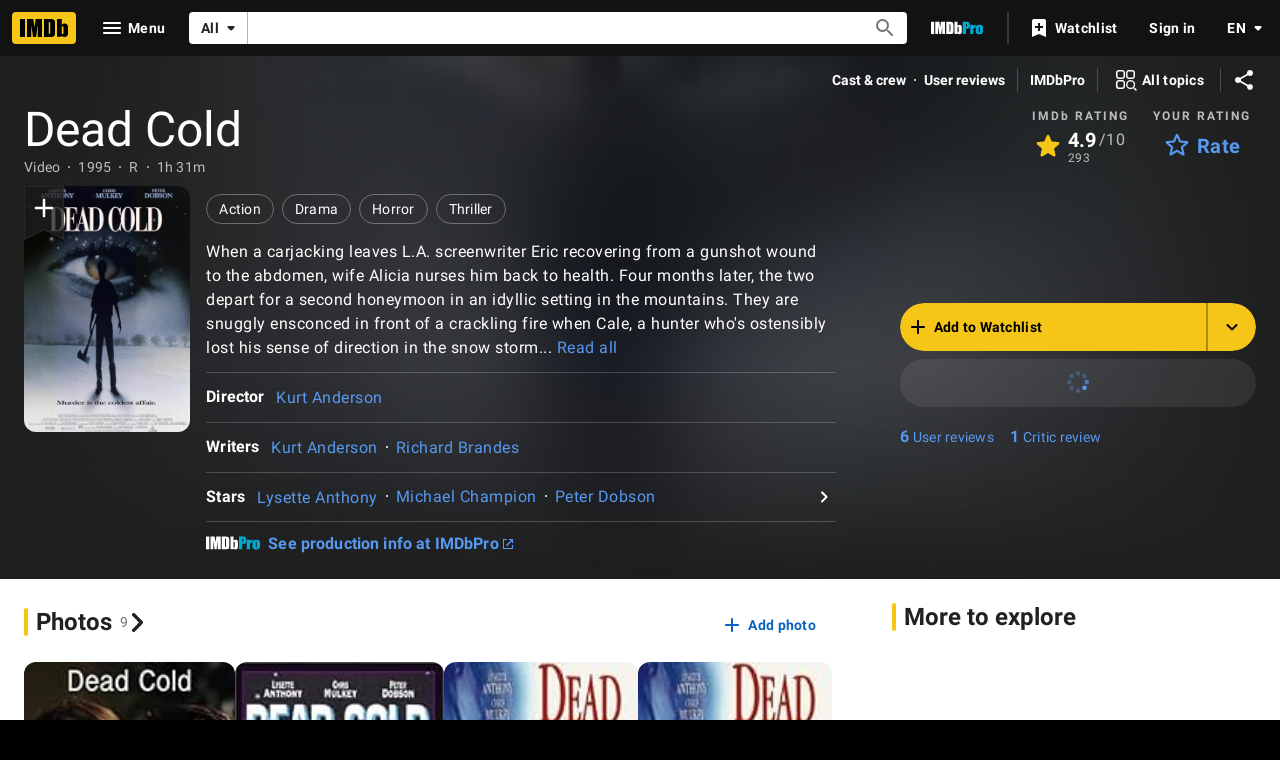

--- FILE ---
content_type: text/html; charset=UTF-8
request_url: https://www.imdb.com/title/tt0112815/
body_size: 2221
content:
<!DOCTYPE html>
<html lang="en">
<head>
    <meta charset="utf-8">
    <meta name="viewport" content="width=device-width, initial-scale=1">
    <title></title>
    <style>
        body {
            font-family: "Arial";
        }
    </style>
    <script type="text/javascript">
    window.awsWafCookieDomainList = [];
    window.gokuProps = {
"key":"AQIDAHjcYu/GjX+QlghicBgQ/7bFaQZ+m5FKCMDnO+vTbNg96AH4rNVz6su/VZEN8ZENhuRFAAAAfjB8BgkqhkiG9w0BBwagbzBtAgEAMGgGCSqGSIb3DQEHATAeBglghkgBZQMEAS4wEQQMHtBCXf9B+pJ2/29OAgEQgDukEVPElPDYSfamSrvyxPl7iEpF7msKJ+X2JcVoiD6/fFu/+yi7EHB5AmsWBhRVTr/y925s7dcBY+6fsg==",
          "iv":"D5499ABynwAACw3W",
          "context":"kiA7uRZnZe2c14HW6EJagMQAlpDnFkHJbj1htfMnSkcL3B5p2yFhruZ7KIbbS0qi7EUQLeiAs8kjpuIaIiu876bFdWr/eBgfRFkho9+hBjAus/OisLpjWATO8idm9zMWTXEMbV23yEx5KEmGXQxsYErOmY+pVrjE/gbzi369n+mJVcE6EYqrh945n+zjS0vCebfw2ucyhtNh5j+a1bu9suxRDLwgL284cnPa5V7lLx3nIYKRwp3ezIxLvKMDMdI/3cO/[base64]/ERQ5c1P0dZrzq4tZN0KHJ09DeJJgUS+MTU6ZWVFbQB/BgHCVBa3I4FdXJL+ZYelsXlGYs/dQUetjCxFmZqsZYSRhknWOm7S7VIyHAL7I2Xu8Id91rAbHtYmU1nXL/wG3xq+ptQ=="
};
    </script>
    <script src="https://1c5c1ecf7303.a481e94e.us-east-2.token.awswaf.com/1c5c1ecf7303/e231f0619a5e/0319a8d4ae69/challenge.js"></script>
</head>
<body>
    <div id="challenge-container"></div>
    <script type="text/javascript">
        AwsWafIntegration.saveReferrer();
        AwsWafIntegration.checkForceRefresh().then((forceRefresh) => {
            if (forceRefresh) {
                AwsWafIntegration.forceRefreshToken().then(() => {
                    window.location.reload(true);
                });
            } else {
                AwsWafIntegration.getToken().then(() => {
                    window.location.reload(true);
                });
            }
        });
    </script>
    <noscript>
        <h1>JavaScript is disabled</h1>
        In order to continue, we need to verify that you're not a robot.
        This requires JavaScript. Enable JavaScript and then reload the page.
    </noscript>
</body>
</html>

--- FILE ---
content_type: application/javascript
request_url: https://dqpnq362acqdi.cloudfront.net/_next/static/chunks/2078-5288283183a90df3.js
body_size: 2706
content:
"use strict";(self.webpackChunk_N_E=self.webpackChunk_N_E||[]).push([[2078],{92078:function(t,e,r){r.d(e,{GA:function(){return y},Yp:function(){return x}});var o=r(52322),i=r(88169),n=r(86704),a=r(2784),l=r(19596),s=r(31885),c=r(84314),_=r(11438),I=r(14438),d=r(30634),u=r(8969),b=r(25436),E=r(76797);let p={[u.k.Add]:"contribute__name__resume__awards__add",[u.k.Edit]:"contribute__name__resume__awards__edit",[u.k.Delete]:"contribute__name__resume__awards__delete"},S=t=>{let{contributeItemContext:e}=t,{operation:r,itemId:o}=e;if(!e.subjectId)throw Error("Subject ID is required for award operations");let i={nameId:e.subjectId};if(r===u.k.Edit||r===u.k.Delete){if(void 0===o)throw Error(`Ordinal is required for ${r} operation`);i.ordinal=o}let n={actionId:"start",target:{workflowId:p[r]},ctaContext:i};return(0,E.Yh)(JSON.stringify(n))},A=t=>t.operation===u.k.Add?(0,E.Yh)(JSON.stringify({actionId:"start",target:{workflowId:`contribute__title__plot__${t.operation}_plot`},ctaContext:{titleId:t.subjectId}})):t.itemId?.startsWith("po")?(0,E.Yh)(JSON.stringify({actionId:"start",target:{workflowId:`contribute__title__plot_outline__${t.operation}_plot_outline`},ctaContext:{titleId:t.subjectId,plotOutlineId:t.itemId}})):(0,E.Yh)(JSON.stringify({actionId:"start",target:{workflowId:`contribute__title__plot_summary__${t.operation}_plot_summary`},ctaContext:{titleId:t.subjectId,plotSummaryId:t.itemId}}));var T=r(70122);let O=t=>(0,E.Yh)(JSON.stringify({actionId:"start",target:{workflowId:`contribute__title__trivia__${t.operation}_trivia`},ctaContext:{titleId:t.subjectId,triviaId:t.itemId}})),C=t=>(0,E.Yh)(JSON.stringify({actionId:"start",target:{workflowId:"contribute__user__profile__report"},ctaContext:{userId:t.subjectId}})),f=t=>(0,E.Yh)(JSON.stringify({actionId:"start",target:{workflowId:`contribute__title__faq__${t.operation}_faq`},ctaContext:{titleId:t.subjectId,faqId:t.itemId}})),N=(t,e)=>(0,E.Yh)(JSON.stringify({actionId:"start",target:{workflowId:`contribute__title__parental_guide__${t.operation}_parental_guide`},ctaContext:{titleId:t.subjectId,parentalGuideId:t.itemId},additionalInput:{category:R(e)}})),R=t=>t&&t.toLowerCase(),w=t=>(0,E.Yh)(JSON.stringify({actionId:"start",target:{workflowId:`contribute__title__user_review__${t.operation}_user_review`},ctaContext:{titleId:t.subjectId,userReviewId:t.itemId}})),g=t=>{if(Object.values(u.o).includes(t.itemType))return(0,T.n)({contributeItemContext:t});switch(t.itemType){case b.SubPageType.USER_PROFILE:return C(t);case b.SubPageType.PARENTAL_GUIDE:return N(t,t.category);case b.SubPageType.FAQ:return f(t);case b.SubPageType.REVIEW:return w(t);case b.SubPageType.TRIVIA:return O(t);case b.SubPageType.PLOT:return A(t);case b.SubPageType.AWARDS_PRO:return S({contributeItemContext:t});default:throw Error("CreateStartWorkflowActionContext: Invalid contribute item type")}};var m=r(48901),k=r(4944),h=r(65770),L=r(79620);let D=(0,a.createContext)({openDrawer:()=>void 0,getContributionProps:()=>({workflowActionContext:"",workflowType:s.yLx.Add})}),v={[u.k.Add]:s.yLx.Add,[u.k.Edit]:s.yLx.Edit,[u.k.Report]:s.yLx.Report,[u.k.Delete]:s.yLx.Delete},y=t=>{let{children:e,onWorkflowComplete:r}=t,n=(0,c.n)(),[l,s]=(0,a.useState)(void 0),[u,b]=(0,a.useState)(!1),[E,p]=(0,a.useState)(!1),[S,A]=(0,a.useState)(""),[T,O]=(0,a.useState)(void 0),C=(0,I.EO)(),{value:f,makeRefMarker:N}=(0,_.Lz)();return(0,o.jsxs)(D.Provider,{value:{openDrawer:(t,e,r)=>{let o=void 0!==e?N(e):f;A(o),O(r),C({refMarkerString:o,pageAction:"contribution-drawer-open",additionalRequestData:r}),n?(s(t),b(!0)):(0,d.rf)("sdui_login_signup")},getContributionProps:t=>({workflowActionContext:g(t),workflowType:v[t.operation]})},children:[(0,o.jsx)(P,{ariaLabel:"contribution",isOpen:u,onCloseClicked:()=>p(!0),side:"right",panelClassName:"panel-container",contentClassName:"panel-content",children:(0,o.jsx)(h.Xi,{children:(0,o.jsx)(i.SetPalette,{palette:"light",children:(0,o.jsx)(Y,{"data-testid":L.z.SDUIContributionDrawer,children:void 0!==l&&(0,o.jsx)(m.kw,{actionContext:l,children:(0,o.jsx)(k.$,{shouldCancelUIWorkflow:E,onAbortUIWorkflowCancelConfirmation:()=>p(!1),onCancel:()=>{b(!1),p(!1),s(void 0)},onWorkflowComplete:()=>{S.length>0&&C({refMarkerString:S,pageAction:"contribution-drawer-success",useBeacon:!0,additionalRequestData:T}),r?.()}})})})})})}),e]})},x=()=>{let t=(0,a.useContext)(D);if(void 0===t)throw Error("useSDUIContribution must be used within SDUIContributionProvider");return t},P=(0,l.default)(i.Drawer).withConfig({componentId:"sc-6f03da3e-0"})([""," & .panel-content{--ipc-blockQuote-base-accent1-bg:color-mix( in srgb,var(--ipt-base-color) 90%,var(--ipt-on-base-accent1-color) );--ipc-blockQuote-base-accent2-bg:color-mix( in srgb,var(--ipt-base-color) 90%,var(--ipt-on-base-accent2-color) );--ipc-blockQuote-base-accent3-bg:color-mix( in srgb,var(--ipt-base-color) 90%,var(--ipt-on-base-accent3-color) );--ipc-blockQuote-baseAlt-accent1-bg:color-mix( in srgb,var(--ipt-baseAlt-color) 80%,var(--ipt-on-baseAlt-accent1-color) );--ipc-blockQuote-baseAlt-accent2-bg:color-mix( in srgb,var(--ipt-baseAlt-color) 80%,var(--ipt-on-baseAlt-accent2-color) );--ipc-blockQuote-baseAlt-accent3-bg:color-mix( in srgb,var(--ipt-baseAlt-color) 80%,var(--ipt-on-baseAlt-accent3-color) );}","{","{.panel-container{max-width:100%;}.panel-content{max-width:500px;margin-left:auto;}}}"],(0,n.lockColorVariables)(),n.mediaQueries.devices.onTouchScreens,n.mediaQueries.breakpoints.below.xl),Y=l.default.div.withConfig({componentId:"sc-6f03da3e-1"})(["height:100%;background:",";",""],(0,n.getColorVarValue)("ipt-base-shade2-bg"),(0,n.setPropertyToColorVar)("color","ipt-baseAlt-color"))},79620:function(t,e,r){r.d(e,{z:function(){return o}});let o={SDUIContributionCTA:"sdui-workflow-cta-button",SDUIContributionCTALink:"sdui-workflow-cta-link",SDUIContributionDrawer:"sdui-workflow-dialog"}},8969:function(t,e,r){var o,i,n,a;r.d(e,{k:function(){return o},o:function(){return i}}),(n=o||(o={})).Add="add",n.Edit="edit",n.Report="report",n.Delete="delete",(a=i||(i={})).AFFILIATIONS="affiliations",a.AWARDS="awards",a.EDUCATION="education",a.TRAINING="training",a.REFERENCES="references",a.CUSTOM_SECTIONS="custom_sections",a.LOCATIONS="locations",a.ADDITIONAL_CREDITS="additional_credits",a.WORK_INFORMATION="work_information",a.PRIOR_JOB_TITLES="prior_job_titles",a.JOB_CATEGORIES="job_categories",a.WORK_HISTORY="work_history",a.PERFORMER_PHYSICAL_ATTRIBUTES="performer_physical_attributes",a.VOICE_TYPES="voice_types",a.UNIQUE_TRAITS="unique_traits",a.ETHNIC_APPEARANCE="ethnic_appearance",a.ATHLETIC_SKILLS="athletic_skills",a.SPOKEN_LANGUAGES="spoken_languages",a.ACCENTS="accents",a.MUSICAL_INSTRUMENTS="musical_instruments",a.DANCE="dance",a.PERFORMER_SKILLS="performer_skills",a.SEXUAL_ORIENTATION="sexual_orientation",a.DISABILITY="disability",a.GENDER_IDENTITY="gender_identity",a.PRONOUNS="pronoun",a.RACE_AND_ETHNICITY="race_ethnicity",a.BIRTH_YEAR_VISIBILITY="birth_year_visibility",a.NAME_VISIBILITY="name_visibility"},70122:function(t,e,r){r.d(e,{n:function(){return l}});var o=r(76797),i=r(8969);let n={[i.o.AWARDS]:{requiresOrdinal:!0},[i.o.EDUCATION]:{requiresOrdinal:!0},[i.o.TRAINING]:{requiresOrdinal:!0},[i.o.REFERENCES]:{requiresOrdinal:!0},[i.o.CUSTOM_SECTIONS]:{requiresOrdinal:!0},[i.o.ADDITIONAL_CREDITS]:{requiresOrdinal:!0},[i.o.LOCATIONS]:{},[i.o.WORK_INFORMATION]:{},[i.o.PRIOR_JOB_TITLES]:{},[i.o.JOB_CATEGORIES]:{},[i.o.WORK_HISTORY]:{},[i.o.PERFORMER_PHYSICAL_ATTRIBUTES]:{},[i.o.VOICE_TYPES]:{},[i.o.UNIQUE_TRAITS]:{},[i.o.ETHNIC_APPEARANCE]:{},[i.o.AFFILIATIONS]:{},[i.o.ATHLETIC_SKILLS]:{},[i.o.SPOKEN_LANGUAGES]:{},[i.o.ACCENTS]:{},[i.o.MUSICAL_INSTRUMENTS]:{},[i.o.DANCE]:{},[i.o.PERFORMER_SKILLS]:{},[i.o.SEXUAL_ORIENTATION]:{},[i.o.DISABILITY]:{requiresOrdinal:!1},[i.o.GENDER_IDENTITY]:{requiresOrdinal:!1},[i.o.PRONOUNS]:{requiresOrdinal:!1},[i.o.RACE_AND_ETHNICITY]:{requiresOrdinal:!1},[i.o.BIRTH_YEAR_VISIBILITY]:{requiresOrdinal:!1},[i.o.NAME_VISIBILITY]:{requiresOrdinal:!1}},a=[i.o.SEXUAL_ORIENTATION,i.o.DISABILITY,i.o.GENDER_IDENTITY,i.o.PRONOUNS,i.o.RACE_AND_ETHNICITY,i.o.BIRTH_YEAR_VISIBILITY],l=t=>{let{contributeItemContext:e}=t,{operation:r,itemId:l,itemType:s}=e;if(!e.subjectId)throw Error("Subject ID is required for resume operations");if(null==s)throw Error("Resume section is required");if(!Object.values(i.o).includes(s))throw Error("Invalid item type for resume operations");let c=n[s],_=a.includes(s)?`contribute__name__demographic__${s}__${r}`:`contribute__name__resume__${s}__${r}`,I={nameId:e.subjectId};if(c.requiresOrdinal&&(r===i.k.Edit||r===i.k.Delete)){if(void 0===l)throw Error(`Ordinal is required for ${r} operation on ${s}`);I.ordinal=l}return(0,o.Yh)(JSON.stringify({actionId:"start",target:{workflowId:_},ctaContext:I}))}}}]);